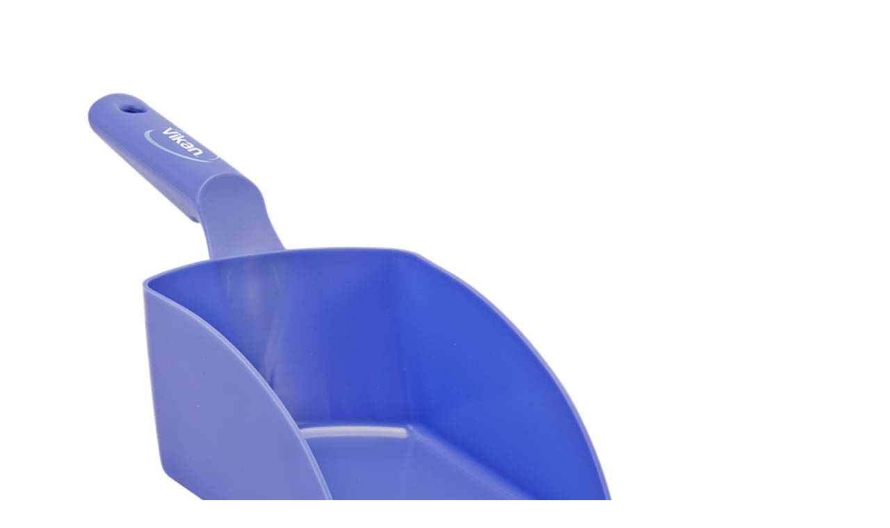

--- FILE ---
content_type: text/html; charset=UTF-8
request_url: https://www.techbm.sk/?attachment_id=4484
body_size: -118
content:
<img class="enovathemes-attachment-image" src="https://www.techbm.sk/wp-content/uploads/2016/03/5675.jpg">